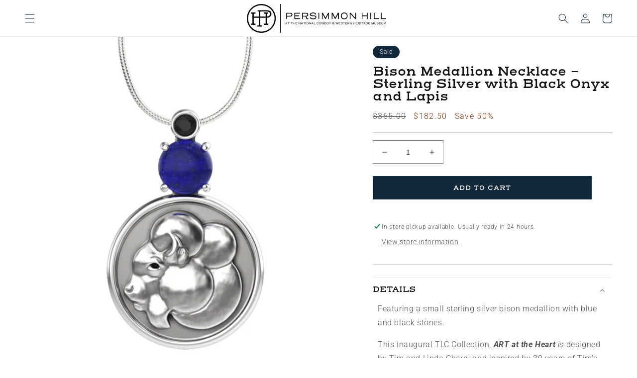

--- FILE ---
content_type: text/css
request_url: https://persimmonhillstore.com/cdn/shop/t/6/assets/component-price.css?v=8613007846899522781760035034
body_size: -199
content:
/** Shopify CDN: Minification failed

Line 108:12 Expected ":"

**/
.price {
 font-size: clamp(1.2rem, 2vw + 0.8rem, 1.6rem) !important;
  letter-spacing: 0.1rem;
  line-height: calc(1 + 0.5 / var(--font-body-scale));
  color: rgb(var(--color-foreground));
}

.price > * {
  display: inline-block;
  vertical-align: top;
}

.price.price--unavailable {
  visibility: hidden;
}

.price--end {
  text-align: right;
}

.price .price-item {
  display: inline-block;
  margin: 0 1rem 0 0;
}

.price__regular .price-item--regular {
  margin-right: 0;
}

.price:not(.price--show-badge) .price-item--last:last-of-type {
  margin: 0;
}

@media screen and (min-width: 750px) {
  .price {
    margin-bottom: 0;
  }
}

.price--large {
 font-size: clamp(1.2rem, 2vw + 0.8rem, 1.6rem) !important;
  line-height: calc(1 + 0.5 / var(--font-body-scale));
  letter-spacing: 0.13rem;
}

@media screen and (min-width: 750px) {
  .price--large {
 font-size: clamp(1.2rem, 2vw + 0.8rem, 1.6rem) !important;
  }
}

.price--sold-out .price__availability,
.price__regular {
  display: block;
}

.price__sale,
.price__availability,
.price .price__badge-sale,
.price .price__badge-sold-out,
.price--on-sale .price__regular,
.price--on-sale .price__availability {
  display: none;
}

.price--sold-out .price__badge-sold-out,
.price--on-sale .price__badge-sale {
  display: inline-block;
}

.price--on-sale .price__sale {
  display: initial;
  flex-direction: row;
  flex-wrap: wrap;
}

.price--center {
  display: initial;
  justify-content: center;
}

.price--on-sale .price-item--regular {
  text-decoration: line-through;
  color: rgba(var(--color-foreground), 0.75);
  font-size: clamp(1.2rem, 2vw + 0.8rem, 1.6rem) !important;
}
/* Sale price (actual discounted price) */
.price--on-sale .price-item--sale {
  color: #843207; /* Red/orange to stand out */
   font-size: clamp(1.2rem, 2vw + 0.8rem, 1.6rem) !important;
}
.unit-price {
  display: block;
  font-size: clamp(1.2rem, 2vw + 0.8rem, 1.6rem) !important;
  letter-spacing: 0.04rem;
  line-height: calc(1 + 0.2 / var(--font-body-scale));
  margin-top: 0.2rem;
  text-transform: uppercase;
  color: rgba(var(--color-foreground), 0.7);
}
.price-item--savings {
  color: #843207; 
   marginTop = "5px";
font-size: clamp(1.2rem, 2vw + 0.8rem, 1.6rem) !important;
}

--- FILE ---
content_type: text/css
request_url: https://persimmonhillstore.com/cdn/shop/t/6/assets/section-rich-text.css?v=170107681956537745991759872692
body_size: -131
content:
.rich-text{z-index:1;overflow:hidden}.rich-text__wrapper{display:flex;justify-content:center;position:relative;width:100%}.rich-text .ph-icon{position:absolute;left:-4rem;top:-2rem;width:50vw;z-index:0}.rich-text .ph-icon .ph-svg-icon{width:100%;height:auto;fill:rgba(var(--color-base-dark-tan-accent),.15)}.rich-text:not(.rich-text--full-width) .rich-text__wrapper{margin:auto;width:100%}.rich-text__blocks{width:100%}@media screen and (min-width: 750px){.rich-text .ph-icon{top:-4rem;max-width:500px}}@media screen and (min-width: 750px){.rich-text__wrapper{width:100%}.rich-text__wrapper--left{justify-content:flex-start}.rich-text__wrapper--right{justify-content:flex-end}.rich-text__blocks{max-width:100%}}@media screen and (min-width: 990px){.rich-text__blocks{max-width:100%}}.rich-text__blocks *{overflow-wrap:break-word}.rich-text__blocks>*{margin-top:0;margin-bottom:0}.rich-text__blocks>*+*{margin-top:2rem}.rich-text__blocks>*+a{margin-top:3rem}.rich-text__buttons{display:inline-flex;justify-content:center;flex-wrap:wrap;gap:1rem;width:100%;max-width:45rem;word-break:break-word}.rich-text__buttons--multiple>*{flex-grow:1;min-width:22rem}.rich-text__buttons+.rich-text__buttons{margin-top:1rem}.rich-text__blocks.left .rich-text__buttons{justify-content:flex-start}.rich-text__blocks.right .rich-text__buttons{justify-content:flex-end}.box{width:100%;display:block;--size: 25px;-webkit-mask:conic-gradient(at var(--size) var(--size),#000 270deg,#0000 0) 0 0/calc(100% - var(--size)) calc(100% - var(--size))}.box-outer{position:relative;display:block;padding:1rem;--size: 25px;-webkit-mask:conic-gradient(at var(--size) var(--size),#000 270deg,#0000 0) 0 0/calc(100% - var(--size)) calc(100% - var(--size))}.box-inner{height:100%;display:block;padding:.5rem;--size: 25px;-webkit-mask:conic-gradient(at var(--size) var(--size),#000 270deg,#0000 0) 0 0/calc(100% - var(--size)) calc(100% - var(--size))}.box-content{padding:3rem;text-align:center}.box-content p{margin-bottom:1.5rem!important}.border-box-style{position:relative;z-index:10}
/*# sourceMappingURL=/cdn/shop/t/6/assets/section-rich-text.css.map?v=170107681956537745991759872692 */


--- FILE ---
content_type: text/css
request_url: https://persimmonhillstore.com/cdn/shop/t/6/assets/component-ph-popup.css?v=114745482876270773351688029296
body_size: -221
content:
div.ph-news-overlay{background-color:#000000bf;position:fixed;top:0;right:0;left:0;bottom:0;z-index:100;display:block}div.ph-news-popup{position:fixed;background-color:#fff;z-index:1000;top:20vh;display:flex;flex-direction:column;max-width:90vw;left:5vw;text-align:center}.ph-news-popup .ph-news-image{height:250px;display:none}.ph-news-popup .ph-news-image img{object-fit:cover;height:100%;width:100%;object-position:top}.ph-news-popup>a.ph-close,.ph-news-popup>a.ph-success-close{text-decoration:none;width:3rem;height:3rem;position:absolute;right:-10px;top:-10px;background-color:#12283b;color:#fff;font-weight:700;display:flex;justify-content:center;align-items:center;border-radius:100%}.ph-news-popup .footer-block__newsletter{padding:3rem;display:flex;flex-direction:column;justify-content:center}.ph-news-popup .ph-news-image{overflow:hidden}.ph-pop-up-wrapper--hidden{display:none}.ph-pop-up-success .ph-news-popup>div{width:100%;height:auto;padding-bottom:4rem}.ph-pop-up-success .ph-news-popup>div h3{text-align:center}.ph-pop-up-success div.ph-news-popup{width:90vw;left:50%;margin-left:-45vw;text-align:center}.pop-up-heading{font-size:3rem;margin-bottom:1rem}@media screen and (min-width: 800px){div.ph-news-popup{max-width:800px;left:50%;margin-left:-400px;flex-direction:row;align-items:center}.ph-news-popup>div{width:50%;height:540px}.ph-news-popup .ph-news-image{display:block;height:540px;width:50%}.ph-news-popup .ph-news-image img{height:100%;width:100%;object-fit:contain}.ph-pop-up-success div.ph-news-popup{width:26vw;left:50%;margin-left:-13vw}.pop-up-heading{font-size:4rem;margin-bottom:1rem}}
/*# sourceMappingURL=/cdn/shop/t/6/assets/component-ph-popup.css.map?v=114745482876270773351688029296 */
